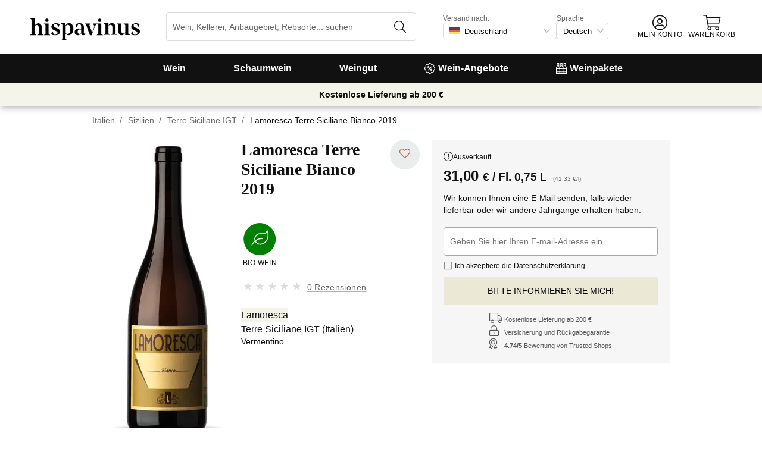

--- FILE ---
content_type: text/html; charset=utf-8
request_url: https://www.hispavinus.de/de/wein/lamoresca-bianco/
body_size: 35446
content:
<!DOCTYPE html><html lang="de"><head><meta charSet="utf-8" /><meta property="og:url" content="https://www.hispavinus.de/de/wein/lamoresca-bianco/" /><meta property="og:image" content="https://cdn.vinissimus.com/img/unsafe/pthumb/plain/local:///prfmtgrande/vi/lambi19_anv800.png" /><meta property="og:title" content="Wein von Lamoresca Terre Siciliane Bianco - Terre Siciliane IGT - online Kaufen." /><meta property="og:description" content="Lamoresca Bianco ist eine Insel Vermentino, ein Weißwein, der sich im Laufe der Jahre verbessert und Komplexität und tertiäre Aromen annimmt. Im Glas zeigt es eine schöne helle strohgelbe Farbe; In der Nase drückt es ein breites und zartes Blumenbouquet aus, das mit Noten von gelben Früchten und mineralischen Noten angereichert ist. Der Schluck zeichnet sich durch gute Säure und Struktur aus. Perfekt in Kombination mit Fischgerichten und Fisch Vorspeisen wie Carpaccio und Crudité." /><link rel="canonical" href="https://www.hispavinus.de/de/wein/lamoresca-bianco/" /><meta name="description" content="Lamoresca Bianco ist eine Insel Vermentino, ein Weißwein, der sich im Laufe der Jahre verbessert und Komplexität und tertiäre Aromen annimmt. Im Glas zeigt es eine schöne helle strohgelbe Farbe; In der Nase drückt es ein breites und zartes Blumenbouquet aus, das mit Noten von gelben Früchten und mineralischen Noten angereichert ist. Der Schluck zeichnet sich durch gute Säure und Struktur aus. Perfekt in Kombination mit Fischgerichten und Fisch Vorspeisen wie Carpaccio und Crudité." /><script type="application/ld+json">{"@context":"https://schema.org/","@type":"Product","name":"Lamoresca Terre Siciliane Bianco 2019","image":["https://cdn.vinissimus.com/img/unsafe/pthumb/plain/local:///prfmtgrande/vi/lambi19_anv800.png"],"category":"Weißwein","description":"Lamoresca Bianco ist eine Insel Vermentino, ein Weißwein, der sich im Laufe der Jahre verbessert und Komplexität und tertiäre Aromen annimmt. Im Glas zeigt es eine schöne helle strohgelbe Farbe; In der Nase drückt es ein breites und zartes Blumenbouquet aus, das mit Noten von gelben Früchten und mineralischen Noten angereichert ist. Der Schluck zeichnet sich durch gute Säure und Struktur aus. Perfekt in Kombination mit Fischgerichten und Fisch Vorspeisen wie Carpaccio und Crudité.","sku":"lambi19","gtin":null,"brand":{"@type":"Brand","name":"Lamoresca"},"offers":[{"@type":"Offer","url":"https://www.hispavinus.de/de/wein/lamoresca-bianco/","availability":"https://schema.org/InStock","eligibleRegion":"AN"},{"@type":"Offer","url":"https://www.hispavinus.de/de/wein/lamoresca-bianco/","availability":"https://schema.org/InStock","eligibleRegion":"AT"},{"@type":"Offer","url":"https://www.hispavinus.de/de/wein/lamoresca-bianco/","availability":"https://schema.org/InStock","eligibleRegion":"BE"},{"@type":"Offer","url":"https://www.hispavinus.de/de/wein/lamoresca-bianco/","availability":"https://schema.org/InStock","eligibleRegion":"CH"},{"@type":"Offer","url":"https://www.hispavinus.de/de/wein/lamoresca-bianco/","availability":"https://schema.org/InStock","eligibleRegion":"DE"},{"@type":"Offer","url":"https://www.hispavinus.de/de/wein/lamoresca-bianco/","availability":"https://schema.org/InStock","eligibleRegion":"ES"},{"@type":"Offer","url":"https://www.hispavinus.de/de/wein/lamoresca-bianco/","availability":"https://schema.org/InStock","eligibleRegion":"PO"},{"@type":"Offer","url":"https://www.hispavinus.de/de/wein/lamoresca-bianco/","availability":"https://schema.org/InStock","eligibleRegion":"FR"},{"@type":"Offer","url":"https://www.hispavinus.de/de/wein/lamoresca-bianco/","availability":"https://schema.org/InStock","eligibleRegion":"HO"},{"@type":"Offer","url":"https://www.hispavinus.de/de/wein/lamoresca-bianco/","availability":"https://schema.org/InStock","eligibleRegion":"IT"},{"@type":"Offer","url":"https://www.hispavinus.de/de/wein/lamoresca-bianco/","availability":"https://schema.org/InStock","eligibleRegion":"UK"}]}</script><title>Wein von Lamoresca Terre Siciliane Bianco - Terre Siciliane IGT - online Kaufen.</title><meta name="viewport" content="width=device-width, initial-scale=1" /><meta property="og:type" content="website" /><meta property="og:site_name" content="Vinissimus" /><link rel="canonical" href="https://www.hispavinus.de/de/wein/lamoresca-bianco/" /><script type="application/ld+json">{"@context":"https://schema.org","@type":"BreadcrumbList","itemListElement":[{"@type":"ListItem","position":1,"item":{"@id":"https://www.hispavinus.de/de/","name":"Home"}},{"@type":"ListItem","position":2,"item":{"@id":"https://www.hispavinus.de/de/region/italien","name":"Italien"}},{"@type":"ListItem","position":3,"item":{"@id":"https://www.hispavinus.de/de/region/italien/sicilia","name":"Sizilien"}},{"@type":"ListItem","position":4,"item":{"@id":"https://www.hispavinus.de/de/region/italien/sicilia/terre-siciliane","name":"Terre Siciliane IGT"}}]}</script><meta name="next-head-count" content="14" /><meta name="theme-color" content="#000000" /><meta name="author" content="Vinissimus" /><meta name="rating" content="General" /><meta name="twitter:card" content="summary" /><meta name="twitter:site" content="@vinissimus" /><script>
                function lazyImagesForBot() {
    window.addEventListener("DOMContentLoaded", function() {
        var els = document.querySelectorAll("noscript");
        for(let i = 0; i < els.length; i += 1){
            var el = els[i];
            var img = el.nextSibling || {};
            var isImg = img.nodeName === "IMG" && el.textContent.slice(0, 4) === "<img";
            if (!isImg) continue;
            var placeholder = document.createElement("div");
            placeholder.innerHTML = el.textContent;
            var noscript = placeholder.firstElementChild;
            // Remove all old attributes
            while(img.attributes.length > 0){
                img.removeAttribute(img.attributes[0].name);
            }
            // Add attributes of noscript to the img
            for(var j = 0; j < noscript.attributes.length; j += 1){
                var at = noscript.attributes[j];
                img.setAttribute(at.name, at.value);
            }
            img.setAttribute("loading", "lazy");
            placeholder.remove();
            el.remove();
        }
    });
} lazyImagesForBot();
                function displayNoAvCellarProds() {
    window.addEventListener("DOMContentLoaded", function() {
        var btn = document.querySelector(".cellar-page .catalog-button button");
        if (!btn) return;
        btn.addEventListener("click", function() {
            var main = document.querySelector("main");
            if (!main) return;
            if (main.classList.contains("hide-sold-out")) {
                main.classList.remove("hide-sold-out");
            } else {
                main.classList.add("hide-sold-out");
            }
        });
    });
} displayNoAvCellarProds();
                </script><script>
             function accordionsProductPage() {
    window.onclick = function(event) {
        var el = event.target;
        if (el && el.nodeName !== "H2") el = el.parentElement;
        if (!el || el.nodeName !== "H2" || !el.classList.contains("heading") || !el.classList.contains("accordion")) {
            return;
        }
        var d = el.closest(".description");
        if (!d) return;
        if (d.classList.contains("minimize")) {
            d.classList.remove("minimize");
        } else {
            d.classList.add("minimize");
        }
    };
} accordionsProductPage(); 
          </script><script type="application/ld+json">{"@context":"http://schema.org","@type":"Organization","name":"Vinissimus","url":"https://www.hispavinus.de","logo":"https://cdn.vinissimus.com/img/unsafe/keep/plain/local:///frontend/vinissimus-logo.svg","contactPoint":{"@type":"ContactPoint","contactType":"customer service","areaServed":"DE","availableLanguage":["German"],"telephone":"+34 934 438 076"},"sameAs":["https://www.facebook.com/vinissimus","https://www.twitter.com/vinissimus","https://es.linkedin.com/company/vinissimus"]}</script><style>@font-face{font-family:icons;src:url([data-uri]) format("woff2")}i[class*=" icon-"]:before{font-family:icons!important;font-style:normal;font-weight:normal!important;font-variant:normal;text-transform:none;line-height:1;-webkit-font-smoothing:antialiased;-moz-osx-font-smoothing:grayscale}.icon-x-logo:before{content:"\f101"}.icon-wines:before{content:"\f102"}.icon-wine:before{content:"\f103"}.icon-wine-pack:before{content:"\f104"}.icon-wine-glass:before{content:"\f105"}.icon-wine-bottle:before{content:"\f106"}.icon-wallet:before{content:"\f107"}.icon-vineyard:before{content:"\f108"}.icon-users:before{content:"\f109"}.icon-user-headset:before{content:"\f10a"}.icon-user-circle:before{content:"\f10b"}.icon-undo:before{content:"\f10c"}.icon-twitter:before{content:"\f10d"}.icon-truck:before{content:"\f10e"}.icon-trophy-alt:before{content:"\f10f"}.icon-trash-alt:before{content:"\f110"}.icon-transport-free:before{content:"\f111"}.icon-transport-discount:before{content:"\f112"}.icon-tracking:before{content:"\f113"}.icon-times:before{content:"\f114"}.icon-thumbs-up:before{content:"\f115"}.icon-thumbs-down:before{content:"\f116"}.icon-th:before{content:"\f117"}.icon-th-list:before{content:"\f118"}.icon-temperature:before{content:"\f119"}.icon-team:before{content:"\f11a"}.icon-taste:before{content:"\f11b"}.icon-stripe:before{content:"\f11c"}.icon-stripe-s:before{content:"\f11d"}.icon-sort-alt:before{content:"\f11e"}.icon-shopping-cart:before{content:"\f11f"}.icon-shipping-fast:before{content:"\f120"}.icon-service:before{content:"\f121"}.icon-search:before{content:"\f122"}.icon-score:before{content:"\f123"}.icon-region:before{content:"\f124"}.icon-redo:before{content:"\f125"}.icon-phone:before{content:"\f126"}.icon-pen:before{content:"\f127"}.icon-paypal:before{content:"\f128"}.icon-order-tracking:before{content:"\f129"}.icon-opinions:before{content:"\f12a"}.icon-nose:before{content:"\f12b"}.icon-mouth:before{content:"\f12c"}.icon-medicine:before{content:"\f12d"}.icon-marriage:before{content:"\f12e"}.icon-marker:before{content:"\f12f"}.icon-map-marker-alt:before{content:"\f130"}.icon-mailbox:before{content:"\f131"}.icon-lock-alt:before{content:"\f132"}.icon-link:before{content:"\f133"}.icon-instagram:before{content:"\f134"}.icon-icon-tracker:before{content:"\f135"}.icon-heart-fill:before{content:"\f136"}.icon-heart-empty:before{content:"\f137"}.icon-hand-holding-usd:before{content:"\f138"}.icon-hand-holding-heart:before{content:"\f139"}.icon-grape:before{content:"\f13a"}.icon-globe-europe:before{content:"\f13b"}.icon-gift:before{content:"\f13c"}.icon-filter:before{content:"\f13d"}.icon-file-invoice-dollar:before{content:"\f13e"}.icon-facebook:before{content:"\f13f"}.icon-eye:before{content:"\f140"}.icon-exclamation-circle:before{content:"\f141"}.icon-exchange-alt:before{content:"\f142"}.icon-envelope:before{content:"\f143"}.icon-envelope-open-dollar:before{content:"\f144"}.icon-elaboration:before{content:"\f145"}.icon-ecological:before{content:"\f146"}.icon-company:before{content:"\f147"}.icon-clock:before{content:"\f148"}.icon-clipboard:before{content:"\f149"}.icon-check-circle:before{content:"\f14a"}.icon-cellar:before{content:"\f14b"}.icon-cc-visa:before{content:"\f14c"}.icon-cc-mastercard:before{content:"\f14d"}.icon-cc-discover:before{content:"\f14e"}.icon-cc-amex:before{content:"\f14f"}.icon-caret-down:before{content:"\f150"}.icon-box-alt:before{content:"\f151"}.icon-bottle:before{content:"\f152"}.icon-bodega:before{content:"\f153"}.icon-biodynamic:before{content:"\f154"}.icon-bars:before{content:"\f155"}.icon-badge-percent:before{content:"\f156"}.icon-award:before{content:"\f157"}.icon-archive:before{content:"\f158"}</style><link rel="icon" href="/favicon.ico?v2" /><link rel="apple-touch-icon" sizes="180x180" href="/apple-touch-icon.png" /><link rel="manifest" href="/manifest.json" /><link href="https://cdn.vinissimus.com" rel="preconnect dns-prefetch" crossOrigin="anonymous" /><script>dangerouslySetInnerHTML=<undefined></undefined></script><script defer>
          window.gtagID = 'G-CVNKZ8XBLJ';
          window.gtagIDuk = 'G-DVDHREHWTM';
          window.dataLayer = window.dataLayer || []
          function gtag(){
            dataLayer.push(arguments);
          }

          gtag('consent', 'default', {
            'ad_storage': consent,
            'analytics_storage': consent
          })

          gtag('js', new Date());

          gtag('config', window.gtagID)          
          $gtag('config', 'UA-315720-1')
          
    gtag('set', {
      page_title: document.title,
      page_location: document.URL,
    })
    
      gtag('event', 'page_view', {
        ecomm_pagetype: 'product',
        send_to: 'AW-1067496034',
        ecomm_prodid: 'lambi19',
      })
    
  
          </script><script defer>         

          gtag('config', 'AW-1067496034', {'allow_enhanced_conversions':true});
          
    gtag('set', {
      page_title: document.title,
      page_location: document.URL,
    })
    
      gtag('event', 'page_view', {
        ecomm_pagetype: 'product',
        send_to: 'AW-1067496034',
        ecomm_prodid: 'lambi19',
      })
    
  
          </script><meta name="next-font-preconnect" /><link rel="stylesheet" href="https://cdn.vinissimus.com/front/_next/static/css/26a5766b1f9698e2.css" data-n-g /><link rel="stylesheet" href="https://cdn.vinissimus.com/front/_next/static/css/0376a8540061949d.css" data-n-p /><noscript data-n-css></noscript><script defer noModule src="https://cdn.vinissimus.com/front/_next/static/chunks/polyfills-5cd94c89d3acac5f.js"></script><script src="https://cdn.vinissimus.com/front/_next/static/chunks/webpack-7192eeec53f45f9f.js" defer></script><script src="https://cdn.vinissimus.com/front/_next/static/chunks/framework-3fe87f3006b745f7.js" defer></script><script src="https://cdn.vinissimus.com/front/_next/static/chunks/main-e4a4924505839c2e.js" defer></script><script src="https://cdn.vinissimus.com/front/_next/static/chunks/pages/_app-b787e524f8dae627.js" defer></script><script src="https://cdn.vinissimus.com/front/_next/static/chunks/7012-70eeb0b8558ea1ea.js" defer></script><script src="https://cdn.vinissimus.com/front/_next/static/chunks/4748-7d9db617e1b67cb2.js" defer></script><script src="https://cdn.vinissimus.com/front/_next/static/chunks/3958-c4c71daa18106e35.js" defer></script><script src="https://cdn.vinissimus.com/front/_next/static/chunks/3135-b3bc559e99797e8d.js" defer></script><script src="https://cdn.vinissimus.com/front/_next/static/chunks/1844-4a2a9d68e7dd2920.js" defer></script><script src="https://cdn.vinissimus.com/front/_next/static/chunks/9154-de796ef5ff41024e.js" defer></script><script src="https://cdn.vinissimus.com/front/_next/static/chunks/2600-78b653fed6be889b.js" defer></script><script src="https://cdn.vinissimus.com/front/_next/static/chunks/6860-cf8d11c2dd11176d.js" defer></script><script src="https://cdn.vinissimus.com/front/_next/static/chunks/8614-57fc6f38f85612cb.js" defer></script><script src="https://cdn.vinissimus.com/front/_next/static/chunks/872-d87e1d281b6fbb1b.js" defer></script><script src="https://cdn.vinissimus.com/front/_next/static/chunks/8053-0d096a5699e276b4.js" defer></script><script src="https://cdn.vinissimus.com/front/_next/static/chunks/8551-edf3a939ee2bef7b.js" defer></script><script src="https://cdn.vinissimus.com/front/_next/static/chunks/438-3aa96688794e2957.js" defer></script><script src="https://cdn.vinissimus.com/front/_next/static/chunks/4666-6640b4099c8cc1fd.js" defer></script><script src="https://cdn.vinissimus.com/front/_next/static/chunks/2176-95bf78eb5a470c54.js" defer></script><script src="https://cdn.vinissimus.com/front/_next/static/chunks/4642-47ea1c69711d20b4.js" defer></script><script src="https://cdn.vinissimus.com/front/_next/static/chunks/2241-000025fb50e2ec60.js" defer></script><script src="https://cdn.vinissimus.com/front/_next/static/chunks/34-501bff2cde99f47e.js" defer></script><script src="https://cdn.vinissimus.com/front/_next/static/chunks/7465-6cb407b560c04298.js" defer></script><script src="https://cdn.vinissimus.com/front/_next/static/chunks/9173-c91c972667ee9745.js" defer></script><script src="https://cdn.vinissimus.com/front/_next/static/chunks/pages/product-page-ca9c348e8680c2c2.js" defer></script><script src="https://cdn.vinissimus.com/front/_next/static/P95o6-NaHGDPENB0AvuV-/_buildManifest.js" defer></script><script src="https://cdn.vinissimus.com/front/_next/static/P95o6-NaHGDPENB0AvuV-/_ssgManifest.js" defer></script><script src="https://cdn.vinissimus.com/front/_next/static/P95o6-NaHGDPENB0AvuV-/_middlewareManifest.js" defer></script></head><body class="country-de"><noscript><iframe src="https://www.googletagmanager.com/ns.html?id=GTM-KH4F36S"
              height="0" width="0" style="display:none;visibility:hidden"></iframe></noscript><script>
            function init(lang) {
    window.addEventListener("DOMContentLoaded", function() {
        // Hide menu for pages like checkout
        var menu = document.querySelector(".menu-nav");
        var el1 = document.querySelector("#header-with-menu");
        if (!el1) menu.style.display = "none";
        // Navigate to menu links via pushState
        var links = document.querySelectorAll(".mmenu a");
        for(var i = 0; i < links.length; i++){
            links[i].addEventListener("click", function(e) {
                if (window.nextLink) {
                    // Avoid collisions with product pages
                    if (e.currentTarget.href.includes("/en/wine/")) return;
                    e.preventDefault();
                    window.nextLink(e.currentTarget.href.replace(location.origin + "/" + lang + "/", "/").replace(location.origin, ""));
                }
            }, false);
        }
        // Open & Close menu (desktop + mobile)
        var menu = document.querySelector(".menu-nav");
        var menuSections = document.querySelectorAll(".menu-nav ul > li > a");
        for(var i = 0; i < menuSections.length; i++){
            menuSections[i].addEventListener("mouseover", function(e) {
                var id = e.currentTarget.dataset.menuId;
                if (window.menuMobileOpen || !id) return;
                e.preventDefault();
                var curr = document.querySelector("li a.current");
                if (curr) curr.classList.remove("current");
                e.currentTarget.classList.add("current");
                var a = document.querySelector(".mmenu.active");
                var el = document.querySelector(".mmenu.mmenu__" + id);
                if (a) a.classList.remove("active");
                if (el) el.classList.add("active");
            }, false);
        }
        function closeDesktop() {
            var curr = document.querySelector("li a.current");
            if (curr) curr.classList.remove("current");
            var a = document.querySelector(".mmenu.active");
            if (a) a.classList.remove("active");
        }
        menu.addEventListener("mouseleave", closeDesktop, false);
        function openMobile() {
            document.querySelector("ul.nav").classList.add("show");
            window.menuMobileOpen = true;
            document.body.classList.add("modal-open");
            menu.classList.add("backdrop");
        }
        function closeMobile(nav) {
            var el = nav || document.querySelector("ul.nav");
            el.classList.remove("show");
            if (el.classList.contains("nav")) {
                window.menuMobileOpen = false;
                document.body.classList.remove("modal-open");
                menu.classList.remove("backdrop");
            }
        }
        function submenu(e, el) {
            if (!el) return closeMobile();
            e.preventDefault();
            el.classList.add("show");
        }
        // window.addEventListener('click') doesn't seem to work on iOS Safari.
        // According to SO it seems it should be:
        //   a) window.addEventListener('touchstart'): https://stackoverflow.com/a/63081822
        //   b) bind the event listener to the body: https://stackoverflow.com/a/56762717
        // I implemented option (b) for simplicity
        document.querySelector("body").addEventListener("click", function(e) {
            var t = e.target;
            var c = t.classList;
            var id = t.dataset.menuId;
            var p = t.parentElement;
            if (c.contains("menu-icon") || p && p.classList.contains("menu-icon")) {
                return openMobile();
            }
            var clickA = (t.tagName === "A" || p && p.tagName === "A") && menu.contains(t);
            if (!window.menuMobileOpen && clickA) return closeDesktop();
            if (!window.menuMobileOpen) return;
            if (c.contains("back")) return closeMobile(p);
            if (c.contains("close-icon")) return closeMobile();
            if (c.contains("backdrop")) {
                return closeMobile(document.querySelector("ul.nav"));
            }
            if (id) {
                return submenu(e, document.querySelector(".mmenu.mmenu__" + id));
            }
            if (clickA) return closeMobile();
        }, false);
    });
}
            init('de');
          </script><nav type="toolbar" class="menu-nav"><ul class="nav">
    <img src="https://cdn.vinissimus.com/img/unsafe/keep/plain/local:///frontend/hispavinus-logo.svg"
        class="logo_mobile" alt="Hispavinus Logo" />
    <span class="unicode-font close-icon">x</span>
    <li class="has-submenu"><a data-menu-id="vino" href="/de/search-result/?type=%2Fvi&menu=all-wines">Wein</a></li>
    <li class="has-submenu"><a data-menu-id="espumoso" href="/de/weine/schaumwein/">Schaumwein</a></li>
    <li class="has-submenu"><a data-menu-id="bodegas" href="/de/weingut/">Weingut</a></li>
    <!-- <li class="has-submenu"><a data-menu-id="destilados" href="/es/destilados/">Destilados</a></li> -->
    <li><a data-menu-id="ofertas" href="/de/wein-angebote/">
            <svg xmlns="http://www.w3.org/2000/svg" width="18" height="18" viewBox="0 0 512 512"
                style="margin-right: 5px;">
                <path
                    d="M349.66 173.65l-11.31-11.31c-3.12-3.12-8.19-3.12-11.31 0l-164.7 164.69c-3.12 3.12-3.12 8.19 0 11.31l11.31 11.31c3.12 3.12 8.19 3.12 11.31 0l164.69-164.69c3.13-3.12 3.13-8.18.01-11.31zM240 192c0-26.47-21.53-48-48-48s-48 21.53-48 48 21.53 48 48 48 48-21.53 48-48zm-64 0c0-8.83 7.19-16 16-16s16 7.17 16 16-7.19 16-16 16-16-7.17-16-16zm144 80c-26.47 0-48 21.53-48 48s21.53 48 48 48 48-21.53 48-48-21.53-48-48-48zm0 64c-8.81 0-16-7.17-16-16s7.19-16 16-16 16 7.17 16 16-7.19 16-16 16zm192-80c0-35.5-19.4-68.2-49.6-85.5 9.1-33.6-.3-70.4-25.4-95.5s-61.9-34.5-95.5-25.4C324.2 19.4 291.5 0 256 0s-68.2 19.4-85.5 49.6c-33.6-9.1-70.4.3-95.5 25.4s-34.5 61.9-25.4 95.5C19.4 187.8 0 220.5 0 256s19.4 68.2 49.6 85.5c-9.1 33.6.3 70.4 25.4 95.5 26.5 26.5 63.4 34.1 95.5 25.4 17.4 30.2 50 49.6 85.5 49.6s68.1-19.4 85.5-49.6c32.7 8.9 69.4.7 95.5-25.4 25.1-25.1 34.5-61.9 25.4-95.5 30.2-17.3 49.6-50 49.6-85.5zm-91.1 68.3c5.3 11.8 29.5 54.1-6.5 90.1-28.9 28.9-57.5 21.3-90.1 6.5C319.7 433 307 480 256 480c-52.1 0-64.7-49.5-68.3-59.1-32.6 14.8-61.3 22.2-90.1-6.5-36.8-36.7-10.9-80.5-6.5-90.1C79 319.7 32 307 32 256c0-52.1 49.5-64.7 59.1-68.3-5.3-11.8-29.5-54.1 6.5-90.1 36.8-36.9 80.8-10.7 90.1-6.5C192.3 79 205 32 256 32c52.1 0 64.7 49.5 68.3 59.1 11.8-5.3 54.1-29.5 90.1 6.5 36.8 36.7 10.9 80.5 6.5 90.1C433 192.3 480 205 480 256c0 52.1-49.5 64.7-59.1 68.3z"
                    fill="currentColor" fill-rule="nonzero">
                </path>
            </svg>
            Wein-Angebote</a></li>
    <li><a data-menu-id="packs" class="packs  " href="/de/weinpakete/">
            <svg xmlns="http://www.w3.org/2000/svg" width="18" height="18" viewBox="0 0 512 512"
                style="margin-right: 5px;">
                <path
                    d="M469.168 156.488V0h-105v156.488a95.77 95.77 0 0 0-27.836 28.242c-7.105-11.098-16.523-20.762-27.832-28.242V0h-105v156.488c-11.309 7.48-20.727 17.145-27.832 28.242a95.77 95.77 0 0 0-27.836-28.242V0h-105v156.488C16.199 174.105 0 203.785 0 235.965V512h512V235.965c0-32.18-16.199-61.859-42.832-79.477zM439.168 30v75h-45V30zm-52.953 148.242l7.953-4.234V135h45v39.008l7.953 4.234C468.637 189.691 482 211.809 482 235.965v15H351.332v-15c0-24.152 13.367-46.273 34.883-57.723zM190.668 280.965h130.664V407H190.668zm-30 126.035H30V280.965h130.668zm190.664-126.035H482V407H351.332zM278.5 30v75h-45V30zm-52.953 148.242l7.953-4.234V135h45v39.008l7.953 4.234c21.516 11.449 34.879 33.566 34.879 57.723v15H190.668v-15c0-24.152 13.363-46.273 34.879-57.723zM117.832 30v75h-45V30zM64.879 178.242l7.953-4.234V135h45v39.008l7.953 4.234c21.516 11.449 34.883 33.566 34.883 57.723v15H30v-15c0-24.152 13.363-46.273 34.879-57.723zM30 482v-45h130.668v45zm160.668-45h130.664v45H190.668zm160.664 45v-45H482v45zm0 0"
                    fill="currentColor" fill-rule="nonzero">
                </path>
            </svg>
            Weinpakete</a></li>
</ul>

<div class="mmenu mmenu__vino">
    <h3 class="back">Wein</h3>
    <div class="mmenu__column">
        <h4>Weinart</h4>
        <ul>
            <li class="prio"><a href="/de/weine/rotwein/" title="Rotwein">Rotwein</a></li>
            <li class="prio"><a href="/de/weine/weisswein/" title="Weißwein">Weißwein</a></li>
            <li class="prio"><a href="/de/weine/rosewein/" title="Rosé Wein">Rosé Wein</a></li>
            <li class="prio"><a href="/de/weine/verstaerkter/" title="Likörwein">Likörwein</a></li>
            <li class="prio"><a href="/de/weine/suess/" title="Vino Dulce">Süßwein</a></li>
            <li><a href="/de/content/okologische-weine/" title="Biowein">Biowein</a></li>
            <li><a href="/de/weine/orange-weine/">Orange-Wein</a></li>
            <li><a href="/de/content/wein-ohne-sulfite/">Wein ohne Sulfite</a></li>
            <li><a href="/de/content/vegane-weine/">Veganer Wein</a></li>
            <li><a href="/de/weine/alkoholfreier-wein/">Alkoholfreier Wein</a></li>
            <li><a href="/de/weine/koscherer-wein/">Koscherer Wein</a></li>
            <li class="prio"><a href="/de/weine/sangria/">Sangria</a></li>
            <li class="prio"><a href="/de/vermouths.html">Wermut</a></li>
            <li class="prio"><a href="/de/weine/lambrusco/">Lambrusco</a></li>

        </ul>
    </div>
    <div class="mmenu__column">
        <h4>Spanischer Wein</h4>
        <ul>
            <li><a href="/de/region/spanien/bierzo/" title="Wein Bierzo">Bierzo</a></li>
            <li><a href="/de/region/spanien/jumilla/" title="Wein Jumilla">Jumilla</a></li>
            <li><a href="/de/region/spanien/mallorca/" title="Wein Mallorca">Mallorca</a></li>
            <li><a href="/de/region/spanien/montsant/" title="Wein Montsant">Montsant</a></li>
            <li><a href="/de/region/spanien/priorat/" title="Wein Priorat">Priorat</a></li>
            <li><a href="/de/region/spanien/ribera-del-duero/" title="Wein Ribera Duero">Ribera del Duero</a></li>
            <li><a href="/de/region/spanien/ribeira-sacra/" title="Wein Ribeira Sacra">Ribeira Sacra</a></li>
            <li><a href="/de/region/spanien/rioja/" title="Wein Rioja">Rioja</a></li>
            <li><a href="/de/region/spanien/rueda/" title="Wein Rueda">Rueda</a></li>
            <li><a href="/de/region/spanien/jerez-manzanilla/" title="Wein Sherry">Sherry</a></li>
            <li><a href="/de/region/spanien/somontano/" title="Wein Somontano">Somontano</a></li>
            <li><a href="/de/region/spanien/tenerife/" title="Wein Tenerife">Tenerife</a></li>
            <li><a href="/de/region/spanien/toro/" title="Wein Toro">Toro</a></li>
            
        </ul>
    </div>
    <div class="mmenu__column">
        <h4>Französicher Wein</h4>
        <ul>
            <li><a href="/de/region/frankreich/beaujolais/" title="Wein beaujolais">Beaujolais</a></li>
            <li><a href="/de/region/frankreich/bordeaux/" title="Wein Bordeaux">Bordeaux</a></li>
            <li><a href="/de/region/frankreich/burgund/" title="Wein Burgund">Burgund</a></li>
            <li><a href="/de/region/frankreich/sud-ouest/moyenne-garonne/buzet/" title="Wein Buzet">Buzet</a></li>
            <li><a href="/de/region/frankreich/burgund/chablis/" title="Wein Chablis">Chablis</a></li>
            <li><a href="/de/region/frankreich/elsass/" title="Wein Elasass">Elsass</a></li>
            <li><a href="/de/region/frankreich/loire/" title="Wein Loire">Loire</a></li>
            <li><a href="/de/region/frankreich/burgund/cote-de-beaune/meursault/" title="Wein Meursault">Meursault</a>
            </li>
            <li><a href="/de/region/frankreich/beaujolais/morgon/" title="Wein Morgon">Morgon</a></li>
            <li><a href="/de/region/frankreich/bordeaux/rive-droite/pomerol/" title="Wein Pomerol">Pomerol</a></li>
            <li><a href="/de/region/frankreich/burgund/cote-de-beaune/pommard/" title="Wein Pommard">Pommard</a></li>
            <li><a href="/de/region/frankreich/loire/centre/sancerre/" title="Wein Sancerre">Sancerre</a></li>
            <li><a href="/de/region/frankreich/bordeaux/rive-droite/saint-emilion/"
                    title="Wein saint emilion">Saint-Émilion</a></li>

            
        </ul>
    </div>
    <div class="mmenu__column">
        <h4>Italienischer Wein</h4>
        <ul>
            <li><a href="/de/region/italien/veneto/amarone-della-valpolicella/"
                    title="Wein Amarone Valpolicella">Amarone</a></li>
            <li><a href="/de/region/italien/piemonte/barbaresco/" title="Wein Barbaresco">Barbaresco</a></li>
            <li><a href="/de/region/italien/veneto/bardolino/" title="Wein Bardolino">Bardolino</a></li>
            <li><a href="/de/region/italien/piemonte/barolo/" title="Wein Barolo">Barolo</a></li>
            <li><a href="/de/region/italien/toscana/bolgheri/" title="Wein Bolgheri">Bolgheri</a></li>
            <li><a href="/de/region/italien/toscana/chianti/" title="Wein Chianti">Chianti</a></li>
            <li><a href="/de/region/italien/sicilia/marsala/" title="Wein Marsala">Marsala</a></li>
            <li><a href="/de/region/italien/piemonte/" title="Wein Piemont">Piemont</a></li>
            <li><a href="/de/region/italien/sardegna/" title="Wein Sardinien">Sardinien</a></li>
            <li><a href="/de/region/italien/toscana/" title="Wein Toskana">Toskana</a></li>
            <li><a href="/de/region/italien/veneto/valpolicella/" title="Wein Valpolicella">Valpolicella</a></li>
            <li><a href="/de/region/italien/veneto/" title="Wein Veneto">Veneto</a></li>
            <a href="/de/region/" title="Alle Länder" class="mmenu__all">Alle Länder ></a>
            
        </ul>
    </div>

    <div class="mmenu__column">
        <h4>Rebsorten</h4>
        <ul>
            <li><a href="/de/traube/cabernet-sauvignon/" title="Wein Cabernet Sauvignon">Cabernet Sauvignon</a></li>
            <li><a href="/de/traube/chardonnay/" title="Wein Chardonnay">Chardonnay</a></li>
            <li><a href="/de/traube/gewurztraminer/" title="Wein Gewürztraminer">Gewürztraminer</a></li>
            <li><a href="/de/traube/primitivo/" title="Wein Primitivo">Primitivo</a></li>
            <li><a href="/de/traube/malbec/" title="Wein Malbec">Malbec</a></li>
            <li><a href="/de/traube/merlot/" title="Wein Merlot">Merlot</a></li>
            <li><a href="/de/traube/riesling/" title="Wein Riesling">Riesling</a></li>
            
            <li><a href="/de/traube/sangiovese/" title="Wein Sangiovese">Sangiovese</a></li>
            <li><a href="/de/traube/syrah/" title="Wein Shiraz">Shiraz</a></li>
            
            <li><a href="/de/traube/tempranillo/" title="Wein Tempranillo">Tempranillo</a></li>
            <li><a href="/de/traube/verdejo/" title="Wein Verdejo">Verdejo</a></li>
            <li><a href="/de/traube/vermentino/" title="Wein Vermentino">Vermentino</a></li>
            <a href="/de/traube/" title="Alle Trauben" class="mmenu__all">Alle Trauben ></a>
        </ul>
    </div>
    <div class="mmenu__column">
        <h4>Besonderheiten</h4>
        <ul>
            <li><a href="/de/weine/kostenloser-versand-weine-nach-deutschland/">Weine mit kostenlosem Versand</a></li>
            <li><a href="/de/content/weine-zum-verschenken/">Weine zum Verschenken</a></li>
            <li><a href="/de/content/la-botella-de-vino-magnum-y-los-grandes-formatos/">Magnum</a></li>
            <li><a href="/de/content/weine-mit-hohen-parker-bewertungen/">Robert Parker</a></li>
            <li><a href="/de/content/penin-fuhrer-2021-die-besten-weine-spaniens/">Guía Peñín</a></li>
            <li><a href="/de/content/gambero-rosso-die-renommierten-tre-bicchieri-2021/">Gambero Rosso</a></li>
            <li><a href="/de/content/pizza/">Pizza und Wein</a></li>
            <li><a href="/de/wein/chandon-garden-spritz/">Chandon Garden Spritz</a></li>
        </ul>
    </div>
</div>


<div class="mmenu mmenu__espumoso">
    <h3 class="back">Schaumwein</h3>
    <div class="mmenu__column">
        <h4>Weinart</h4>
        <ul>
            <li><a href='/de/region/frankreich/champagne/?attributes=%7B"vinificcion"%3A"ros"%7D'>Rosé Champagner</a>
            </li>
            <li><a href='/de/weine/cava/'>Cava</a></li>
            <li><a href='/de/weine/cava-brut/'>Cava Brut</a></li>
            <li><a href='/de/weine/cava-brut-nature/'>Cava Brut Nature</a></li>
            <li><a href='/de/weine/cava-rose/'>Cava Rosé</a></li>
            <li><a href='/de/weine/cremant/'>Crémant</a></li>
            <li><a href='/de/region/frankreich/cremant-de-bourgogne/'>Crémant Sekt</a></li>
            <li><a href='/de/weine/prosecco/'>Prosecco</a></li>
            
        </ul>
    </div>
    <div class="mmenu__column">
        <h4>Schaumwein Anbaugebiete</h4>
        <ul>

            <li><a href="/de/region/frankreich/champagne/">Champagne</a></li>
            <li><a href="/de/region/spanien/do-cava/">DO Cava</a></li>
            <li><a href="/de/region/italien/veneto/prosecco/">Prosecco aus Veneto</a></li>
            <li><a href="/de/region/italien/lombardia/franciacorta/">Franciacorta</a></li>
            <li><a href="/de/region/frankreich/cremant-de-bourgogne/">Crémant de Bourgogne</a></li>
            
        </ul>
    </div>

    <div class="mmenu__column">
        <h4>Schaumwein Weingüter</h4>
        <ul>
            <li><a href="/de/weingut/adami/" title="Prosecco Adami">Adami</a></li>
            <li><a href="/de/weingut/andreola/" title="Andreola Vini">Andreola</a></li>
            <li><a href="/de/weingut/astoria/" title="Astoria Vino">Astoria</a></li>
            <li><a href="/de/wein/bellavista-franciacorta-alma-gran-cuvee-brut/" title="Bellavista">Bellavista</a></li>
            <li><a href="/de/weingut/champagne-perrier-jouet/" title="Champagne Belle Époque">Belle Époque</a></li>
            <li><a href="/de/weingut/guido-berlucchi/" title="Berlucchi">Berlucchi</a></li>
            <li><a href="/de/weingut/champagne-bollinger/" title="Champagne Bollinger">Bollinger</a></li>
            <li><a href="/de/weingut/bortolomiol/" title="Prosecco Bortolomiol">Bortolomiol</a></li>
            <li><a href="/de/weingut/ca-de-pazzi/" title="Cà de Pazzi">Cà de Pazzi</a></li>
            <li><a href="/de/weingut/ca-del-bosco/" title="Ca' del Bosco">Ca' del Bosco</a></li>
        </ul>
    </div>
    <div class="mmenu__column">
        <ul class="mtop">
            <li><a href="/de/weingut/col-vetoraz/" title="Col Vetoraz">Col Vetoraz</a></li>
            <li><a href="/de/weingut/contadi-castaldi/" title="Contadi Castaldi Brut">Contadi Castaldi</a></li>
            <li><a href="/de/champagner/louis-roederer-brut-cristal/" title="Champagne Cristal">Cristal</a></li>
            <li><a href="/de/champagner/dom-perignon/" title="Champagne Dom Pérignon">Dom Pérignon</a></li>
            <li><a href="/de/weingut/ferrari/" title="Ferrari Brut">Ferrari</a></li>
            <li><a href="/de/weingut/freixenet/" title="Cava Freixenet">Freixenet</a></li>
            <li><a href="/de/champagner/g-h-mumm-cordon-rouge/" title="Champagne G.H. Mumm">G.H. Mumm</a></li>
            <li><a href="/de/weingut/gramona/" title="Cava Gramona">Gramona</a></li>
            <li><a href="/de/weingut/juve-y-camps/" title="Cava Juvé & Camps">Juvé & Camps</a></li>
            <li><a href="/de/champagner/krug-grande-cuvee/" title="Champagne Krug">Krug</a></li>
        </ul>
    </div>
    <div class="mmenu__column">
        <ul class="mtop">
            <li><a href="/de/weingut/louis-roederer-champagne/" title="Champagne Louis Roederer">Louis Roederer</a></li>
            <li><a href="/de/weingut/champagne-moet-chandon/" title="Champagne  Moët & Chandon">Moët & Chandon</a></li>
            <li><a href="/de/weingut/champagne-pannier/" title="Champagne  Pannier">Pannier</a></li>
            <li><a href="/de/weingut/champagne-pol-roger/" title="Champagne Pol Roger">Pol Roger</a></li>
            <li><a href="/de/weingut/champagne-pommery/" title="Champagne Pommery">Pommery</a></li>
            <li><a href="/de/weingut/cava-recaredo/" title="Cava Recaredo">Recaredo</a></li>
            <li><a href="/de/weingut/champagne-ruinart/" title="Champagne Ruinart">Ruinart</a></li>
            <li><a href="/de/weingut/santorsola/" title="Sant'Orsola Proseccco">Sant'Orsola</a></li>
            <li><a href="/de/weingut/champagne-taittinger/" title="Champagne Taittinger">Taittinger</a></li>
            <li><a href="/de/weingut/veuve-clicquot-ponsardin/" title="Champagne Veuve Clicquot">Veuve Clicquot</a></li>
        </ul>
    </div>
</div>

<div class="mmenu mmenu__bodegas">
    <h3 class="back">Weingut</h3>
    <div class="mmenu__column">
        <h4>Spanische Weingüter</h4>
        <ul>
            <li><a href="/de/weingut/aalto/" title="Aalto Weine">Aalto</a></li>
            <li><a href="/de/weingut/abadia-retuerta/" title="Abadía Retuerta Weine">Abadía Retuerta</a></li>
            <li><a href="/de/weingut/alvaro-palacios/" title="Álvaro Palacios Weine">Álvaro Palacios</a></li>
            <li><a href="/de/weingut/compania-vinicola-del-norte-de-espana-cvne/" title="Cune Weine">Cune</a></li>
            <li><a href="/de/weingut/bodegas-emilio-moro/" title="Emilio Moro Weine">Emilio Moro</a></li>
            <li><a href="/de/weingut/enate/" title="Enate Weine">Enate</a></li>
            <li><a href="/de/weingut/bodegas-faustino/" title="Faustino Weine">Faustino</a></li>
            <li><a href="/de/weingut/bodegas-jose-pariente/" title="José Pariente Weine">José Pariente</a></li>
            <li><a href="/de/weingut/bodegas-juan-gil/" title="Juan Gil Weine">Juan Gil</a></li>
            <li><a href="/de/weingut/hacienda-lopez-de-haro/" title="López de Haro Weine">López de Haro</a></li>
            <li><a href="/de/weingut/marques-de-murrieta/" title="Marqués de Murrieta Weine">Marqués de Murrieta</a>
            </li>
            <li><a href="/de/weingut/herederos-del-marques-de-riscal/" title="Marqués de Riscal Weine">Marqués de
                    Riscal</a></li>
            <li><a href="/de/weingut/bodegas-martin-codax/" title="Martín Códax Weine">Martín Códax</a></li>

        </ul>
    </div>
    <div class="mmenu__column">
        <ul class="mtop">
            <li><a href="/de/weingut/matarromera/" title="Matarromera Weine">Matarromera</a></li>
            <li><a href="/de/weingut/bodegas-muga/" title="Muga Weine">Muga</a></li>
            <li><a href="/de/weingut/pago-de-carraovejas/" title="Pago de Carraovejas Weine">Pago de Carraovejas</a>
            </li>
            <li><a href="/de/weingut/pago-de-los-capellanes/" title="Pago de los Capellanes Weine">Pago de los
                    Capellanes</a></li>
            <li><a href="/de/weingut/tinto-pesquera/" title="Pesquera Weine">Pesquera</a></li>
            <li><a href="/de/weingut/dominio-de-pingus/" title="Pingus Weine">Pingus</a></li>
            <li><a href="/de/weingut/bodegas-protos/" title="Protos Weine">Protos</a></li>
            <li><a href="/de/weingut/finca-villacreces/" title="Pruno Weine">Pruno</a></li>
            <li><a href="/de/weingut/bodegas-ramon-bilbao/" title="Ramón Bilbao Weine">Ramón Bilbao</a></li>
            <li><a href="/de/weingut/propiedad-bodegas-torres/" title="Torres Weine">Torres</a></li>
            <li><a href="/de/weingut/bodegas-vega-sicilia/" title="Vega Sicilia Weine">Vega Sicilia</a></li>
            <li><a href="/de/weingut/bodegas-r-lopez-de-heredia-vina-tondonia/" title="Viña Tondonia Weine">Viña
                    Tondonia</a></li>
        </ul>
    </div>
    <div class="mmenu__column">
        <h4>Italienische Weingüter</h4>
        <ul>
            <li><a href="/de/weingut/marchesi-antinori/" title="Antinori Weine">Antinori</a></li>
            <li><a href="/de/weingut/banfi/" title="Banfi Weine">Banfi</a></li>
            <li><a href="/de/weingut/ca-del-baio/" title="Ca' del Baio Weine">Ca' del Baio</a></li>
            <li><a href="/de/weingut/canevel/" title="Canevel Weine">Canevel</a></li>
            <li><a href="/de/weingut/cantine-del-notaio/" title="Cantina del Notaio Weine">Cantina del Notaio</a></li>
            <li><a href="/de/weingut/castello-di-ama/" title="Castello di Ama Weine">Castello di Ama</a></li>
            <li><a href="/de/weingut/castello-di-bolgheri/" title="Castello di Bolgheri Weine">Castello di Bolgheri</a>
            </li>
            <li><a href="/de/weingut/donnafugata/" title="Donnafugata Weine">Donnafugata</a></li>
            <li><a href="/de/weingut/fattoria-dei-barbi/" title="Fattoria dei Barbi Weine">Fattoria dei Barbi</a></li>
            <li><a href="/de/weingut/felsina/" title="Fèlsina Weine">Fèlsina</a></li>
            <li><a href="/de/weingut/feudo-montoni/" title="Feudo Montoni Weine">Feudo Montoni</a></li>
            <li><a href="/de/weingut/g-d-vajra/" title="G. D. Vajra Weine">G. D. Vajra</a></li>
            <li><a href="/de/weingut/angelo-gaja/" title="Gaja Weine">Gaja</a></li>

        </ul>
    </div>
    <div class="mmenu__column">
        <ul class="mtop">
            <li><a href="/de/vino/tenuta-guado-al-tasso-il-bruciato/" title="Il Bruciato Weine">Il Bruciato</a></li>
            <li><a href="/de/weingut/tenuta-il-poggione/" title="Il Poggione Weine">Il Poggione</a></li>
            <li><a href="/de/weingut/marramiero/" title="Marramiero Weine">Marramiero</a></li>
            <li><a href="/de/weingut/pescaja/" title="Pescaja Weine">Pescaja</a></li>
            <li><a href="/de/weingut/planeta/" title="Planeta Weine">Planeta</a></li>
            <li><a href="/de/vino/tenuta-san-guido-bolgheri-sassicaia/" title="Sassicaia Weine">Sassicaia</a></li>
            <li><a href="/de/weingut/terre-del-barolo/" title="Terre del Barolo Weine">Terre del Barolo</a></li>
            <li><a href="/de/wein/marchesi-antinori-tignanello/" title="Tignanello Weine">Tignanello</a></li>
            <li><a href="/de/weingut/zaccagnini/" title="Zaccagnini Weine">Zaccagnini</a></li>
            <li><a href="/de/weingut/zenato/" title="Zenato Weine">Zenato</a></li>
        </ul>
    </div>
    <div class="mmenu__column">
        <h4>Französiche Weingüter</h4>
        <ul>
            <li><a href="/de/weingut/chateau-du-chatelard/" title="Château du Chatelard Weine">Château du Chatelard</a>
            </li>
            <li><a href="/de/weingut/chateau-la-bonnelle/" title="Château La Bonnelle Weine">Château La Bonnelle</a>
            </li>
            
            <li><a href="/de/weingut/chateau-martet/" title="Château Martet Weine">Château Martet</a></li>
            <li><a href="/de/weingut/domaine-dubreuil-fontaine/" title="Dubreuil-Fontaine Weine">Dubreuil-Fontaine</a>
            </li>
            <li><a href="/de/weingut/joseph-drouhin/" title="Joseph Drouhin Weine">Joseph Drouhin</a></li>
            <li><a href="/de/weingut/xavier-vignon/" title="Xavier Vignon Weine">Xavier Vignon</a></li>
        </ul>
        <h4>Neue Welt Weingüter</h4>
        <ul>
            <li><a href="/de/weingut/bodega-aleanna/" title="El Enemigo Weine">El Enemigo</a></li>
            <li><a href="/de/weingut/bodega-catena-zapata/" title="Catena Zapata Weine">Catena Zapata</a></li>
        </ul>
    </div>
</div></nav><div id="__next"><header id="header-with-menu" class="header   "><div class="left-side"><i class="icon icon-bars menu-icon"></i><a href="/de/"><img alt="Weine kaufen - Online-Weinshop - Hispavinus" height="38" src="https://cdn.vinissimus.com/img/unsafe/keep/plain/local:///frontend/hispavinus-logo.svg" title="Weine kaufen - Online-Weinshop - Hispavinus" width="185" class="logo  hispavinus-logo" /></a></div><div class="tooltip product-list-tooltip-wrapper"><form style="padding-bottom: 0px;" class="search-form "><input type="text" value title="Wein, Kellerei, Anbaugebiet, Rebsorte... suchen" id name placeholder="Wein, Kellerei, Anbaugebiet, Rebsorte... suchen" class="input-text search fullWidth with-icon " /><svg xmlns="http://www.w3.org/2000/svg" width="15" height="15" viewBox="0 0 512 512" class="input-text-icon"><path d="M508.5 481.6l-129-129c-2.3-2.3-5.3-3.5-8.5-3.5h-10.3C395 312 416 262.5 416 208 416 93.1 322.9 0 208 0S0 93.1 0 208s93.1 208 208 208c54.5 0 104-21 141.1-55.2V371c0 3.2 1.3 6.2 3.5 8.5l129 129c4.7 4.7 12.3 4.7 17 0l9.9-9.9c4.7-4.7 4.7-12.3 0-17zM208 384c-97.3 0-176-78.7-176-176S110.7 32 208 32s176 78.7 176 176-78.7 176-176 176z" fill="currentColor" fill-rule="nonzero"></path></svg></form></div><div style="display: flex; gap: 15px;"><div style="display: flex; flex-direction: column; font-size: 12px;"><div style="color: #666;">Versand nach:</div><div class="styles_select__AT3zI styles_hasIcon__fN7Dt"><img alt="Deutschland" height="18" loading="lazy" src="https://cdn.vinissimus.com/front/static/flags/de.svg" style="margin: 0 5px; position: absolute; left: 5px; top: 5px;" width="18" /><select style="padding: 0 25px 0 35px; cursor: pointer; height: 28px;" autoComplete="off"><option value="0">Andorra</option><option value="1">Belgien</option><option value="2" selected>Deutschland</option><option value="3">Frankreich</option><option value="4">Italien</option><option value="5">Niederlande</option><option value="6">Portugal</option><option value="7">Schweiz</option><option value="8">Spanien</option><option value="9">Vereinigtes Königreich</option><option value="10">Österreich</option></select></div></div><div style="display: flex; flex-direction: column; font-size: 12px;"><div style="color: #666;">Sprache</div><div class="styles_select__AT3zI "><select style="padding: 0 25px 0 10px; cursor: pointer; height: 28px;"><option value="0">Español</option><option value="1">English</option><option value="2" selected>Deutsch</option><option value="3">Italiano</option><option value="4">Français</option></select></div></div></div><div class="icons"><div tabIndex="0" role="button" aria-pressed="false" class="account-btn"><span title="Mein Konto" class="myaccount"><i class="icon icon-user-circle"></i></span><small class="label">MEIN KONTO</small></div><a class="cart" href="/de/cart/"><div title="Warenkorb" class="cart-with-badge"><i class="icon icon-shopping-cart"></i></div><small class="label">WARENKORB</small></a></div></header><div id="cart-status-portal"></div><main class=" main-template"><a class="styles_promoBanner__TBUu_" href="/de/transport-cost/"><b>Kostenlose Lieferung ab 200 €</b></a><div class="breadcrumb-wrapper theme clear"><div class="breadcrumb"><a href="/de/region/italien/">Italien</a>/<a href="/de/region/italien/sicilia/">Sizilien</a>/<a href="/de/region/italien/sicilia/terre-siciliane/">Terre Siciliane IGT</a>/<span class="current-page">Lamoresca Terre Siciliane Bianco 2019</span></div></div><div class="content theme clear "><section class="width-regular  product-section "><div class="product-details wine"><div class="product-image-wrapper  "><div class="product-image desktop"><img style="min-height: 5px; min-width: 5px;" src="https://cdn.vinissimus.com/img/unsafe/p500x/plain/local:///prfmtgrande/vi/lambi19_anv800.png" alt="Lamoresca Terre Siciliane Bianco 2019" height="500" width="170" class /></div></div><div class="details"><div><div style="display: flex; justify-content: space-between; align-items: flex-start; width: 100%;"><div class="product-title"><h1>Lamoresca Terre Siciliane Bianco</h1><span class="heading fs-2em"> 2019</span></div><button aria-label="Zu meiner Wunschliste hinzufügen" title="Zu meiner Wunschliste hinzufügen" class="likes styles_heartButton__aYIFq   "><i class="icon icon-heart-empty"></i></button></div><div class="badges"><div><span class="badge large badge-with-label large  elaboration-badge "><span class="value"><svg xmlns="http://www.w3.org/2000/svg" width="24" height="24" viewBox="0 0 64 57"><path d="M60.69 1.078C60.367.356 59.733 0 59.1 0c-.59 0-1.19.31-1.556.944-3.444 5.99-9.61 9.722-16.656 9.722H32c-11.778 0-21.333 9.556-21.333 21.333a21.11 21.11 0 0 0 1.067 6.633C3.256 45.89.156 54.378.1 54.522c-.322.922.167 1.944 1.09 2.267A1.78 1.78 0 0 0 3.456 55.7c.044-.133 2.656-7.233 9.733-13.633 3.6 6.7 10.667 11.267 18.81 11.267.767 0 1.522-.044 2.267-.122C51.722 51.944 64 36.31 64 17.144c0-5.578-1.2-11.356-3.31-16.067zm-26.8 48.6c-.656.067-1.29.1-1.89.1-7.033 0-13.067-4.133-15.944-10.067C21.81 35.444 29.844 32 40.89 32c.978 0 1.778-.8 1.778-1.778s-.8-1.778-1.778-1.778c-11.422 0-19.89 3.444-26.09 7.822-.344-1.378-.578-2.79-.578-4.267 0-9.8 7.978-17.778 17.778-17.778h8.89a22.46 22.46 0 0 0 17.744-8.578c1.167 3.59 1.81 7.633 1.81 11.5 0 17.733-11.122 31.41-26.556 32.533z" fill="currentColor" fill-rule="nonzero"></path></svg></span></span><div class="badge-with-label-text large">BIO-WEIN</div></div></div><div minCount="0" class="opinions-desktop"><div class="styles_opinionsRating__2Olkx styles_small__cQ8K1 "><div class="styles_firstBlock__NtfrI"><div style="--rating: 0; --numStars: 5;" class="styles_starRatings__B9pGX styles_small__cQ8K1"></div></div><a href="#product-opinions"><span class="styles_numOpinions__t_p9L">0 Rezensionen</span></a></div></div><div class="cellar-name"><a href="/de/weingut/lamoresca/">Lamoresca</a></div><div class="region-name"><a title="Terre Siciliane IGT" href="/de/region/italien/sicilia/terre-siciliane/">Terre Siciliane IGT</a> (<a title="Italien" href="/de/region/italien/">Italien</a>)</div><div class="tags-name"><span><a href="/de/traube/vermentino/">Vermentino</a></span></div></div></div></div><div class="quantity-widget large has-0-flags"><div class="stock-info"><div class="stock-info-message dangerous has-0-flags"><i class="icon icon-exclamation-circle"></i>Ausverkauft</div></div><div><p class="price uniq large ">31,00 <span class="symbol">€</span></p><span class="unit-name  large"> / Fl. 0,75 L </span><span style="margin-left: 5px; font-size: 10px; color: #666666;" class="price-liter">(41,33 €/l)</span></div><form class="send-email-form "><p>Wir können Ihnen eine E-Mail senden, falls wieder lieferbar oder wir andere Jahrgänge erhalten haben.</p><input required name="email" type="email" title="Geben Sie hier Ihren E-mail-Adresse ein." placeholder="Geben Sie hier Ihren E-mail-Adresse ein." class="email" /><label for="checkbox-soldout-form-lamoresca-bianco-lambi19" class="checkbox-selector confirmation"><input required name="confirm-policy" value="confirmation" id="checkbox-soldout-form-lamoresca-bianco-lambi19" type="checkbox" class="checkbox-hidden" /><span class="mask "></span> Ich akzeptiere die <a class="styles_privacyClickable__CDlbx">Datenschutzerklärung</a>.</label><button type="submit" class="button btn-medium fullWidth  small uppercase confirm-button">Bitte informieren Sie mich!</button></form><ul class="shop-messages"><li><i class="icon icon-truck"></i><div><div>Kostenlose Lieferung ab 200 €</div></div></li><li><i class="icon icon-lock-alt"></i><span>Versicherung und Rückgabegarantie</span></li><li><i class="icon icon-award"></i><div><strong>4.74/5 </strong> Bewertung von Trusted Shops</div></li></ul></div></section></div><div class="content theme clear "><div id="info-section" class="anchor-id"></div><section class="width-regular  info-section "><div class="description"><h2 class="heading">Datenblatt</h2><div class="content"><table class="styles_table__jWPKo info-grid technical-info"><tbody><tr><th class><i style="font-size: 20px; margin-right: 10px;" class="icon icon-bottle"></i>Typ</th><td><a href="/de/weine/weisswein/">Weißwein</a></td></tr><tr><th class><i style="font-size: 20px; margin-right: 10px;" class="icon icon-marker"></i>Region</th><td><div class="region with-link"><a title="Terre Siciliane IGT" href="/de/region/italien/sicilia/terre-siciliane/">Terre Siciliane IGT</a> (<a title="Italien" href="/de/region/italien/">Italien</a>)</div></td></tr><tr><th class><i style="font-size: 20px; margin-right: 10px;" class="icon icon-grape"></i>Rebsorten</th><td><div class="tags with-link"><span style="display: block;">100% <a href="/de/traube/vermentino/">Vermentino</a></span></div></td></tr><tr><th class><i style="font-size: 20px; margin-right: 10px;" class="icon icon-cellar"></i>Produzent</th><td><div class="cellar with-link"><a href="/de/weingut/lamoresca/">Lamoresca</a></div></td></tr><tr><th class><i style="font-size: 20px; margin-right: 10px;" class="icon icon-medicine"></i>Allergiehinweis</th><td>Enthält Sulfite</td></tr><tr><th class><i style="font-size: 20px; margin-right: 10px;" class="icon icon-wine-bottle"></i>Alkoholgehalt<span style="margin-left: 5px;" aria-label="Diese Angabe wurde womöglich für diesen konkreten Jahrgang nicht aktualisiert." class="info-aria-label">i</span></th><td>13,5%</td></tr></tbody></table></div></div><div class="description valoration"><h2 class="heading"><span>Der Wein</span><i style="font-size: 45px;" class="icon icon-wine"></i></h2><div class="content"><div class="sanitize-html "><p>Lamoresca Bianco ist eine Insel Vermentino, ein Weißwein, der sich im Laufe der Jahre verbessert und Komplexität und tertiäre Aromen annimmt. Im Glas zeigt es eine schöne helle strohgelbe Farbe; In der Nase drückt es ein breites und zartes Blumenbouquet aus, das mit Noten von gelben Früchten und mineralischen Noten angereichert ist. Der Schluck zeichnet sich durch gute Säure und Struktur aus. Perfekt in Kombination mit Fischgerichten und Fisch Vorspeisen wie Carpaccio und Crudité.</p></div></div></div><div class="description howToDrink"><h2 class="heading"><span>Lagern oder trinken</span><i class="icon icon-service"></i></h2><div class="content"><div style="display: flex; margin: 10px;"><div style="font-size: 40px; display: flex; align-items: center;"><i class="icon icon-temperature"></i></div><div style="display: flex; justify-content: center; flex-direction: column;"><div>Zwischen 6º C und 8º C servieren</div></div></div></div></div></section></div><div class="content theme clear "><div id="info-section" class="anchor-id"></div><section class="width-regular  info-section "><div style="position: relative;" class="description"><div id="product-opinions" class="anchor-id"></div><h2 class="heading"><span>Kundenrezensionen</span><i style="font-size: 40px;" class="icon icon-opinions"></i></h2><div class="content"><div class="opinion-widget rating"><div class="styles_opinionsRating__2Olkx styles_large__bZoXF "><div class="styles_firstBlock__NtfrI"><div style="--rating: 0; --numStars: 5;" class="styles_starRatings__B9pGX styles_large__bZoXF"></div><span class="styles_grade__EU5A1">0,0</span><span class="styles_totalGrade__dfkzV">/5</span></div><span class="styles_numOpinions__t_p9L">0 Rezensionen</span></div></div></div></div></section></div><div class="content theme clear "><section class="width-big   "><h2 class="section-heading line-middle ">Top-Verkäufe des Monats</h2><div class="widget-slider-controls-wrapper"><span role="button" tabIndex="0" class="arrow-wrapper left disabled"><span class="arrow-icon right"></span></span><div style="--dir: to right; --percent: 0%;" class="widget-slider blur-slider product-carousel"><div class="product-widget large  widget"><a href="/de/wein/ultreia-saint-jacques/"><div class="product-image-wrapper has-flag with-link"><div class="flags"><span class="flag horizontal  ">Empfehlung</span></div><div class="product-image desktop"><button aria-label="Zu meiner Wunschliste hinzufügen" title="Zu meiner Wunschliste hinzufügen" class="likes styles_heartButton__aYIFq icon-heart  styles_hasLikes__TaEmI"><i class="icon icon-heart-empty"></i><div class="styles_likes__Jvb7B">603</div></button><img loading="lazy" style="min-height: 5px; min-width: 5px; width: 145; height: 145;" src="https://cdn.vinissimus.com/img/unsafe/p194/plain/local:///prfmtgrande/vi/ultsj20_anv800_1662703943.png" alt="Ultreia Saint Jacques 2022" class /></div><div class="badges"><span style="--score-color: var(--pk);" class="badge small badge-with-label small  score"><span class="value">93</span></span><div class="badge-with-label-text small">PARKER</div></div></div><h3 class="product-widget-name large">Ultreia Saint Jacques 2022</h3><div class="styles_infoProduct__4Qy6S false">Rotwein  </div></a><div class="product-price"><div class="quantity-widget small has-0-flags"><div><p class="price uniq small ">11,20 <span class="symbol">€</span></p><span style="margin-left: 5px; font-size: 10px; color: #666666;" class="price-liter">(14,94 €/l)</span></div><form class="quantity-simple-form "><div class="quantity-input-wrapper"><input title="1" value="1" type="text" maxLength="3" class="quantity-input" /><button type="button" disabled class="dec-quantity btn-as-link">-</button><button type="button" class="inc-quantity btn-as-link">+</button></div><button type="submit" aria-label="Add" name="Add" title="In den Warenkorb" class="button primary fullWidth  small uppercase add-to-cart-btn  add-button without-text"><i class="icon icon-shopping-cart"></i></button></form></div></div></div><div class="product-widget large  widget"><a href="/de/wein/pago-de-carraovejas/"><div class="product-image-wrapper  with-link"><div class="product-image desktop"><button aria-label="Zu meiner Wunschliste hinzufügen" title="Zu meiner Wunschliste hinzufügen" class="likes styles_heartButton__aYIFq icon-heart  styles_hasLikes__TaEmI"><i class="icon icon-heart-empty"></i><div class="styles_likes__Jvb7B">298</div></button><img loading="lazy" style="min-height: 5px; min-width: 5px; width: 145; height: 145;" src="https://cdn.vinissimus.com/img/unsafe/p194/plain/local:///prfmtgrande/vi/pcarc21_anv800_1698305579.png" alt="Pago de Carraovejas 2023" class /></div></div><h3 class="product-widget-name large">Pago de Carraovejas 2023</h3><div class="styles_infoProduct__4Qy6S false">Rotwein  </div></a><div class="product-price"><div class="quantity-widget small has-0-flags"><div><p class="price uniq small ">39,75 <span class="symbol">€</span></p><span style="margin-left: 5px; font-size: 10px; color: #666666;" class="price-liter">(53,00 €/l)</span></div><form class="quantity-simple-form "><div class="quantity-input-wrapper"><input title="1" value="1" type="text" maxLength="3" class="quantity-input" /><button type="button" disabled class="dec-quantity btn-as-link">-</button><button type="button" class="inc-quantity btn-as-link">+</button></div><button type="submit" aria-label="Add" name="Add" title="In den Warenkorb" class="button primary fullWidth  small uppercase add-to-cart-btn  add-button without-text"><i class="icon icon-shopping-cart"></i></button></form></div></div></div><div class="product-widget large  widget"><a href="/de/wein/vina-tondonia-reserva/"><div class="product-image-wrapper  with-link"><div class="product-image desktop"><button aria-label="Zu meiner Wunschliste hinzufügen" title="Zu meiner Wunschliste hinzufügen" class="likes styles_heartButton__aYIFq icon-heart  styles_hasLikes__TaEmI"><i class="icon icon-heart-empty"></i><div class="styles_likes__Jvb7B">456</div></button><img loading="lazy" style="min-height: 5px; min-width: 5px; width: 145; height: 145;" src="https://cdn.vinissimus.com/img/unsafe/p194/plain/local:///prfmtgrande/vi/vtonr13_anv800_1765436399.png" alt="Viña Tondonia Reserva 2013" class /></div><div class="badges"><span style="--score-color: var(--pk);" class="badge small badge-with-label small  score"><span class="value">95</span></span><div class="badge-with-label-text small">PARKER</div></div></div><h3 class="product-widget-name large">Viña Tondonia Reserva 2013</h3><div class="styles_infoProduct__4Qy6S false">Rotwein  </div></a><div class="product-price"><div class="quantity-widget small has-0-flags"><div><p class="price uniq small ">40,90 <span class="symbol">€</span></p><span style="margin-left: 5px; font-size: 10px; color: #666666;" class="price-liter">(54,53 €/l)</span></div><form class="quantity-simple-form "><div class="quantity-input-wrapper"><input title="1" value="1" type="text" maxLength="3" class="quantity-input" /><button type="button" disabled class="dec-quantity btn-as-link">-</button><button type="button" class="inc-quantity btn-as-link">+</button></div><button type="submit" aria-label="Add" name="Add" title="In den Warenkorb" class="button primary fullWidth  small uppercase add-to-cart-btn  add-button without-text"><i class="icon icon-shopping-cart"></i></button></form></div></div></div><div class="product-widget large  widget"><a href="/de/wein/aalto/"><div class="product-image-wrapper has-flag with-link"><div class="flags"><span class="flag horizontal  ">Empfehlung</span></div><div class="product-image desktop"><button aria-label="Zu meiner Wunschliste hinzufügen" title="Zu meiner Wunschliste hinzufügen" class="likes styles_heartButton__aYIFq icon-heart  styles_hasLikes__TaEmI"><i class="icon icon-heart-empty"></i><div class="styles_likes__Jvb7B">311</div></button><img loading="lazy" style="min-height: 5px; min-width: 5px; width: 145; height: 145;" src="https://cdn.vinissimus.com/img/unsafe/p194/plain/local:///prfmtgrande/vi/aalto23_anv800.png" alt="Aalto 2023" class /></div></div><h3 class="product-widget-name large">Aalto 2023</h3><div class="styles_infoProduct__4Qy6S false">Rotwein  </div></a><div class="product-price"><div class="quantity-widget small has-0-flags"><div><p class="price uniq small ">39,70 <span class="symbol">€</span></p><span style="margin-left: 5px; font-size: 10px; color: #666666;" class="price-liter">(52,93 €/l)</span></div><form class="quantity-simple-form "><div class="quantity-input-wrapper"><input title="1" value="1" type="text" maxLength="3" class="quantity-input" /><button type="button" disabled class="dec-quantity btn-as-link">-</button><button type="button" class="inc-quantity btn-as-link">+</button></div><button type="submit" aria-label="Add" name="Add" title="In den Warenkorb" class="button primary fullWidth  small uppercase add-to-cart-btn  add-button without-text"><i class="icon icon-shopping-cart"></i></button></form></div></div></div><div class="product-widget large  widget"><a href="/de/wein/luna-beberide-finca-la-cuesta/"><div class="product-image-wrapper has-flag with-link"><div class="flags"><span class="flag horizontal  ">Empfehlung</span></div><div class="product-image desktop"><button aria-label="Zu meiner Wunschliste hinzufügen" title="Zu meiner Wunschliste hinzufügen" class="likes styles_heartButton__aYIFq icon-heart  styles_hasLikes__TaEmI"><i class="icon icon-heart-empty"></i><div class="styles_likes__Jvb7B">186</div></button><img loading="lazy" style="min-height: 5px; min-width: 5px; width: 145; height: 145;" src="https://cdn.vinissimus.com/img/unsafe/p194/plain/local:///prfmtgrande/vi/lbflc23_anv800_1753080396.png" alt="Finca Luna Beberide 2023" class /></div><div class="badges"><span style="--score-color: var(--pk);" class="badge small badge-with-label small  score"><span class="value">93+</span></span><div class="badge-with-label-text small">PARKER</div><span style="--score-color: var(--atkins);" class="badge small badge-with-label small  score"><span class="value">93</span></span><div class="badge-with-label-text small">TIM
ATKIN</div></div></div><h3 class="product-widget-name large">Finca Luna Beberide 2023</h3><div class="styles_infoProduct__4Qy6S false">Rotwein  </div></a><div class="product-price"><div class="quantity-widget small has-0-flags"><div><p class="price uniq small ">11,95 <span class="symbol">€</span></p><span style="margin-left: 5px; font-size: 10px; color: #666666;" class="price-liter">(15,94 €/l)</span></div><form class="quantity-simple-form "><div class="quantity-input-wrapper"><input title="1" value="1" type="text" maxLength="3" class="quantity-input" /><button type="button" disabled class="dec-quantity btn-as-link">-</button><button type="button" class="inc-quantity btn-as-link">+</button></div><button type="submit" aria-label="Add" name="Add" title="In den Warenkorb" class="button primary fullWidth  small uppercase add-to-cart-btn  add-button without-text"><i class="icon icon-shopping-cart"></i></button></form></div></div></div><div class="product-widget large  widget"><a href="/de/wein/louro/"><div class="product-image-wrapper  with-link"><div class="product-image desktop"><button aria-label="Zu meiner Wunschliste hinzufügen" title="Zu meiner Wunschliste hinzufügen" class="likes styles_heartButton__aYIFq icon-heart  styles_hasLikes__TaEmI"><i class="icon icon-heart-empty"></i><div class="styles_likes__Jvb7B">87</div></button><img loading="lazy" style="min-height: 5px; min-width: 5px; width: 145; height: 145;" src="https://cdn.vinissimus.com/img/unsafe/p194/plain/local:///prfmtgrande/vi/loubl21_anv800_1657199953.png" alt="Louro 2024" class /></div><div class="badges"><span style="--score-color: var(--pk);" class="badge small badge-with-label small  score"><span class="value">93</span></span><div class="badge-with-label-text small">PARKER</div></div></div><h3 class="product-widget-name large">Louro 2024</h3><div class="styles_infoProduct__4Qy6S false">Weißwein  </div></a><div class="product-price"><div class="quantity-widget small has-0-flags"><div><p class="price uniq small ">20,50 <span class="symbol">€</span></p><span style="margin-left: 5px; font-size: 10px; color: #666666;" class="price-liter">(27,33 €/l)</span></div><form class="quantity-simple-form "><div class="quantity-input-wrapper"><input title="1" value="1" type="text" maxLength="3" class="quantity-input" /><button type="button" disabled class="dec-quantity btn-as-link">-</button><button type="button" class="inc-quantity btn-as-link">+</button></div><button type="submit" aria-label="Add" name="Add" title="In den Warenkorb" class="button primary fullWidth  small uppercase add-to-cart-btn  add-button without-text"><i class="icon icon-shopping-cart"></i></button></form></div></div></div><div class="product-widget large  widget"><a href="/de/wein/terras-gauda/"><div class="product-image-wrapper  with-link"><div class="product-image desktop"><button aria-label="Zu meiner Wunschliste hinzufügen" title="Zu meiner Wunschliste hinzufügen" class="likes styles_heartButton__aYIFq icon-heart  styles_hasLikes__TaEmI"><i class="icon icon-heart-empty"></i><div class="styles_likes__Jvb7B">188</div></button><img loading="lazy" style="min-height: 5px; min-width: 5px; width: 145; height: 145;" src="https://cdn.vinissimus.com/img/unsafe/p194/plain/local:///prfmtgrande/vi/tgau23_anv800_1708982146.png" alt="Terras Gauda 2024" class /></div></div><h3 class="product-widget-name large">Terras Gauda 2024</h3><div class="styles_infoProduct__4Qy6S false">Weißwein  </div></a><div class="product-price"><div class="quantity-widget small has-0-flags"><div><p class="price uniq small ">15,95 <span class="symbol">€</span></p><span style="margin-left: 5px; font-size: 10px; color: #666666;" class="price-liter">(21,26 €/l)</span></div><form class="quantity-simple-form "><div class="quantity-input-wrapper"><input title="1" value="1" type="text" maxLength="3" class="quantity-input" /><button type="button" disabled class="dec-quantity btn-as-link">-</button><button type="button" class="inc-quantity btn-as-link">+</button></div><button type="submit" aria-label="Add" name="Add" title="In den Warenkorb" class="button primary fullWidth  small uppercase add-to-cart-btn  add-button without-text"><i class="icon icon-shopping-cart"></i></button></form></div></div></div><div class="product-widget large  widget"><a href="/de/wein/psi/"><div class="product-image-wrapper has-flag with-link"><div class="flags"><span class="flag horizontal  ">Empfehlung</span></div><div class="product-image desktop"><button aria-label="Zu meiner Wunschliste hinzufügen" title="Zu meiner Wunschliste hinzufügen" class="likes styles_heartButton__aYIFq icon-heart  styles_hasLikes__TaEmI"><i class="icon icon-heart-empty"></i><div class="styles_likes__Jvb7B">264</div></button><img loading="lazy" style="min-height: 5px; min-width: 5px; width: 145; height: 145;" src="https://cdn.vinissimus.com/img/unsafe/p194/plain/local:///prfmtgrande/vi/psiv23_anv800.png" alt="PSI 2023" class /></div><div class="badges"><span style="--score-color: var(--pk);" class="badge small badge-with-label small  score"><span class="value">93-94</span></span><div class="badge-with-label-text small">PARKER</div></div></div><h3 class="product-widget-name large">PSI 2023</h3><div class="styles_infoProduct__4Qy6S false">Rotwein  </div></a><div class="product-price"><div class="quantity-widget small has-0-flags"><div><p class="price uniq small ">43,90 <span class="symbol">€</span></p><span style="margin-left: 5px; font-size: 10px; color: #666666;" class="price-liter">(58,53 €/l)</span></div><form class="quantity-simple-form "><div class="quantity-input-wrapper"><input title="1" value="1" type="text" maxLength="3" class="quantity-input" /><button type="button" disabled class="dec-quantity btn-as-link">-</button><button type="button" class="inc-quantity btn-as-link">+</button></div><button type="submit" aria-label="Add" name="Add" title="In den Warenkorb" class="button primary fullWidth  small uppercase add-to-cart-btn  add-button without-text"><i class="icon icon-shopping-cart"></i></button></form></div></div></div><div class="product-widget large  widget"><a href="/de/wein/la-montesa/"><div class="product-image-wrapper  with-link"><div class="product-image desktop"><button aria-label="Zu meiner Wunschliste hinzufügen" title="Zu meiner Wunschliste hinzufügen" class="likes styles_heartButton__aYIFq icon-heart  styles_hasLikes__TaEmI"><i class="icon icon-heart-empty"></i><div class="styles_likes__Jvb7B">534</div></button><img loading="lazy" style="min-height: 5px; min-width: 5px; width: 145; height: 145;" src="https://cdn.vinissimus.com/img/unsafe/p194/plain/local:///prfmtgrande/vi/hrem20_anv800_1695825223.png" alt="La Montesa 2021" class /></div><div class="badges"><span style="--score-color: var(--pk);" class="badge small badge-with-label small  score"><span class="value">94</span></span><div class="badge-with-label-text small">PARKER</div></div></div><h3 class="product-widget-name large">La Montesa 2021</h3><div class="styles_infoProduct__4Qy6S styles_noEllipsis__Jo_hd">Rotwein  <span class="styles_ecologicalProduct__bndYF">BIO</span></div></a><div class="product-price"><div class="quantity-widget small has-0-flags"><div><p class="price uniq small ">16,95 <span class="symbol">€</span></p><span style="margin-left: 5px; font-size: 10px; color: #666666;" class="price-liter">(22,60 €/l)</span></div><form class="quantity-simple-form "><div class="quantity-input-wrapper"><input title="1" value="1" type="text" maxLength="3" class="quantity-input" /><button type="button" disabled class="dec-quantity btn-as-link">-</button><button type="button" class="inc-quantity btn-as-link">+</button></div><button type="submit" aria-label="Add" name="Add" title="In den Warenkorb" class="button primary fullWidth  small uppercase add-to-cart-btn  add-button without-text"><i class="icon icon-shopping-cart"></i></button></form></div></div></div><div class="product-widget large  widget"><a href="/de/wein/o-luar-do-sil/"><div class="product-image-wrapper  with-link"><div class="product-image desktop"><button aria-label="Zu meiner Wunschliste hinzufügen" title="Zu meiner Wunschliste hinzufügen" class="likes styles_heartButton__aYIFq icon-heart  styles_hasLikes__TaEmI"><i class="icon icon-heart-empty"></i><div class="styles_likes__Jvb7B">77</div></button><img loading="lazy" style="min-height: 5px; min-width: 5px; width: 145; height: 145;" src="https://cdn.vinissimus.com/img/unsafe/p194/plain/local:///prfmtgrande/vi/luar24_anv800.png" alt="O Luar Do Sil 2024" class /></div></div><h3 class="product-widget-name large">O Luar Do Sil 2024</h3><div class="styles_infoProduct__4Qy6S false">Weißwein  </div></a><div class="product-price"><div class="quantity-widget small has-0-flags"><div><p class="price uniq small ">13,50 <span class="symbol">€</span></p><span style="margin-left: 5px; font-size: 10px; color: #666666;" class="price-liter">(18,00 €/l)</span></div><form class="quantity-simple-form "><div class="quantity-input-wrapper"><input title="1" value="1" type="text" maxLength="3" class="quantity-input" /><button type="button" disabled class="dec-quantity btn-as-link">-</button><button type="button" class="inc-quantity btn-as-link">+</button></div><button type="submit" aria-label="Add" name="Add" title="In den Warenkorb" class="button primary fullWidth  small uppercase add-to-cart-btn  add-button without-text"><i class="icon icon-shopping-cart"></i></button></form></div></div></div><div class="widget last"><a class="no-decoration button-link" href="/de/search-result/?name="><span class="button default   small uppercase ">Mehr ansehen<span width="14" height="14" class="arrow-wrapper "><span class="arrow-icon left"></span></span></span></a></div></div><span role="button" tabIndex="0" class="arrow-wrapper right disabled"><span class="arrow-icon left"></span></span></div></section></div></main><footer id="footer"><div class="styles_medals__AobE7 "><a class="styles_robertParker__d5cUa" href="/de/content/robert-parker-wine-advocate-trusted-retailer/"><img alt="Trusted Retailer" src="https://cdn.vinissimus.com/img/unsafe/keep/plain/local:///frontend/RP_Logo-White.png" height="80" width="150" loading="lazy" /><hr /><span><span><strong>GESCHÄFT EMPFOHLEN</strong></span><span><strong>VON ROBERT PARKER</strong></span><span>Wine Advocate Trusted Retailer</span></span></a><a href="https://www.wine-searcher.com/merchant/9165" rel="noopener noreferrer nofollow" aria-label="Wine Searcher" target="_blank"><img src="https://cdn.vinissimus.com/img/unsafe/keep/plain/local:///frontend/ws_medals.webp" srcSet="
            https://cdn.vinissimus.com/img/unsafe/keep/plain/local:///frontend/ws_medals-small.webp 278w,
            https://cdn.vinissimus.com/img/unsafe/keep/plain/local:///frontend/ws_medals.webp 556w
          " sizes="278px" alt="Wine Searcher" height="100" width="278" priority loading="eager" fetchPriority="high" decoding="sync" /></a></div><div><div class="footer-elements"><div class="paymethods-and-medals"><div class="styles_payMethods__XfM3K "><span style="box-sizing: border-box; display: inline-block; overflow: hidden; width: initial; height: initial; background: none; opacity: 1; border: 0px; margin: 0px; padding: 0px; position: relative; max-width: 100%;"><span style="box-sizing: border-box; display: block; width: initial; height: initial; background: none; opacity: 1; border: 0px; margin: 0px; padding: 0px; max-width: 100%;"><img style="display: block; max-width: 100%; width: initial; height: initial; background: none; opacity: 1; border: 0px; margin: 0px; padding: 0px;" alt aria-hidden="true" src="data:image/svg+xml,%3csvg%20xmlns=%27http://www.w3.org/2000/svg%27%20version=%271.1%27%20width=%2755%27%20height=%2732%27/%3e" /></span><img alt="Mastercard" src="[data-uri]" decoding="async" data-nimg="intrinsic" style="position: absolute; top: 0px; left: 0px; bottom: 0px; right: 0px; box-sizing: border-box; padding: 0px; border: none; margin: auto; display: block; width: 0px; height: 0px; min-width: 100%; max-width: 100%; min-height: 100%; max-height: 100%;" /><noscript><img alt="Mastercard" srcSet="https://cdn.vinissimus.com/img/unsafe/keep/plain/local:///frontend/pay_card-mastercard-2.svg 1x, https://cdn.vinissimus.com/img/unsafe/keep/plain/local:///frontend/pay_card-mastercard-2.svg 2x" src="https://cdn.vinissimus.com/img/unsafe/keep/plain/local:///frontend/pay_card-mastercard-2.svg" decoding="async" data-nimg="intrinsic" style="position: absolute; top: 0px; left: 0px; bottom: 0px; right: 0px; box-sizing: border-box; padding: 0px; border: none; margin: auto; display: block; width: 0px; height: 0px; min-width: 100%; max-width: 100%; min-height: 100%; max-height: 100%;" loading="lazy" /></noscript></span><span style="box-sizing: border-box; display: inline-block; overflow: hidden; width: initial; height: initial; background: none; opacity: 1; border: 0px; margin: 0px; padding: 0px; position: relative; max-width: 100%;"><span style="box-sizing: border-box; display: block; width: initial; height: initial; background: none; opacity: 1; border: 0px; margin: 0px; padding: 0px; max-width: 100%;"><img style="display: block; max-width: 100%; width: initial; height: initial; background: none; opacity: 1; border: 0px; margin: 0px; padding: 0px;" alt aria-hidden="true" src="data:image/svg+xml,%3csvg%20xmlns=%27http://www.w3.org/2000/svg%27%20version=%271.1%27%20width=%2752%27%20height=%2732%27/%3e" /></span><img alt="Visa" src="[data-uri]" decoding="async" data-nimg="intrinsic" style="position: absolute; top: 0px; left: 0px; bottom: 0px; right: 0px; box-sizing: border-box; padding: 0px; border: none; margin: auto; display: block; width: 0px; height: 0px; min-width: 100%; max-width: 100%; min-height: 100%; max-height: 100%;" /><noscript><img alt="Visa" srcSet="https://cdn.vinissimus.com/img/unsafe/keep/plain/local:///frontend/pay_card-visa-1.svg 1x, https://cdn.vinissimus.com/img/unsafe/keep/plain/local:///frontend/pay_card-visa-1.svg 2x" src="https://cdn.vinissimus.com/img/unsafe/keep/plain/local:///frontend/pay_card-visa-1.svg" decoding="async" data-nimg="intrinsic" style="position: absolute; top: 0px; left: 0px; bottom: 0px; right: 0px; box-sizing: border-box; padding: 0px; border: none; margin: auto; display: block; width: 0px; height: 0px; min-width: 100%; max-width: 100%; min-height: 100%; max-height: 100%;" loading="lazy" /></noscript></span><span style="box-sizing: border-box; display: inline-block; overflow: hidden; width: initial; height: initial; background: none; opacity: 1; border: 0px; margin: 0px; padding: 0px; position: relative; max-width: 100%;"><span style="box-sizing: border-box; display: block; width: initial; height: initial; background: none; opacity: 1; border: 0px; margin: 0px; padding: 0px; max-width: 100%;"><img style="display: block; max-width: 100%; width: initial; height: initial; background: none; opacity: 1; border: 0px; margin: 0px; padding: 0px;" alt aria-hidden="true" src="data:image/svg+xml,%3csvg%20xmlns=%27http://www.w3.org/2000/svg%27%20version=%271.1%27%20width=%2780%27%20height=%2732%27/%3e" /></span><img alt="PayPal" src="[data-uri]" decoding="async" data-nimg="intrinsic" style="position: absolute; top: 0px; left: 0px; bottom: 0px; right: 0px; box-sizing: border-box; padding: 0px; border: none; margin: auto; display: block; width: 0px; height: 0px; min-width: 100%; max-width: 100%; min-height: 100%; max-height: 100%;" /><noscript><img alt="PayPal" srcSet="https://cdn.vinissimus.com/img/unsafe/keep/plain/local:///frontend/pay_paypal-3.svg 1x, https://cdn.vinissimus.com/img/unsafe/keep/plain/local:///frontend/pay_paypal-3.svg 2x" src="https://cdn.vinissimus.com/img/unsafe/keep/plain/local:///frontend/pay_paypal-3.svg" decoding="async" data-nimg="intrinsic" style="position: absolute; top: 0px; left: 0px; bottom: 0px; right: 0px; box-sizing: border-box; padding: 0px; border: none; margin: auto; display: block; width: 0px; height: 0px; min-width: 100%; max-width: 100%; min-height: 100%; max-height: 100%;" loading="lazy" /></noscript></span><div class="styles_payTransfer__0Iuyw"><i class="icon icon-exchange-alt"></i><span>Banküberweisung</span></div></div><div class="styles_trustedCertificates____fdR"><div><a class="styles_psd2__0HVp2" href="/de/secured-payment-psd2/"><i class="icon icon-lock-alt"></i>PSD2</a><img src="https://cdn.vinissimus.com/img/unsafe/keep/plain/local:///frontend/verified-by-visa-logo.svg" alt="Verified by Visa" height="20" width="50" loading="lazy" /><img src="https://cdn.vinissimus.com/img/unsafe/keep/plain/local:///frontend/mastercard-securecode-logo.svg" alt="Mastercard Securecode" height="18" width="54" loading="lazy" /></div><div><img src="https://cdn.vinissimus.com/img/unsafe/keep/plain/local:///frontend/comision-europea-logo.svg" alt="Europe Comission" height="32" width="62" loading="lazy" /><img src="https://cdn.vinissimus.com/img/unsafe/keep/plain/local:///frontend/le-logo-standard.svg" alt="Let’s Encrypt" height="42" width="51" loading="lazy" /></div><a href="https://www.wineinmoderation.eu/" rel="noopener noreferrer nofollow" aria-label="Wine in moderation" target="_blank" class="styles_recommendation__kAKrj"><img src="https://cdn.vinissimus.com/img/unsafe/keep/plain/local:///frontend/WiM-de.png" alt="Wine in moderation" height="44" width="180" loading="lazy" /></a></div></div><section class="links-info"><a class="no-decoration button-link" href="/de/transport-cost/"><span class="button btn-as-link   small  ">Versandinformationen</span></a><a class="no-decoration button-link" href="/de/about-us/"><span class="button btn-as-link   small  ">Über uns</span></a><a class="no-decoration button-link" href="/de/help/"><span class="button btn-as-link   small  ">Hilfe</span></a><a class="no-decoration button-link" href="/de/contact/"><span class="button btn-as-link   small  ">Kontakt</span></a><a class="no-decoration button-link" href="/de/content/"><span class="button btn-as-link   small  ">Blog</span></a></section><section class="contact-links"><div class="links-row"><i style="font-style: bold;" class="icon icon-order-tracking"></i><a href="/donde-esta-mi-pedido">Wo ist meine Bestellung?</a></div><div class="links-row"><span role="img" aria-label="whats-app" style="padding-right: 7px; color: #25D366; font-size: 19px;" class="anticon anticon-whats-app"><svg viewBox="64 64 896 896" focusable="false" data-icon="whats-app" width="1em" height="1em" fill="currentColor" aria-hidden="true"><defs><style></style></defs><path d="M713.5 599.9c-10.9-5.6-65.2-32.2-75.3-35.8-10.1-3.8-17.5-5.6-24.8 5.6-7.4 11.1-28.4 35.8-35 43.3-6.4 7.4-12.9 8.3-23.8 2.8-64.8-32.4-107.3-57.8-150-131.1-11.3-19.5 11.3-18.1 32.4-60.2 3.6-7.4 1.8-13.7-1-19.3-2.8-5.6-24.8-59.8-34-81.9-8.9-21.5-18.1-18.5-24.8-18.9-6.4-.4-13.7-.4-21.1-.4-7.4 0-19.3 2.8-29.4 13.7-10.1 11.1-38.6 37.8-38.6 92s39.5 106.7 44.9 114.1c5.6 7.4 77.7 118.6 188.4 166.5 70 30.2 97.4 32.8 132.4 27.6 21.3-3.2 65.2-26.6 74.3-52.5 9.1-25.8 9.1-47.9 6.4-52.5-2.7-4.9-10.1-7.7-21-13z"></path><path d="M925.2 338.4c-22.6-53.7-55-101.9-96.3-143.3a444.35 444.35 0 00-143.3-96.3C630.6 75.7 572.2 64 512 64h-2c-60.6.3-119.3 12.3-174.5 35.9a445.35 445.35 0 00-142 96.5c-40.9 41.3-73 89.3-95.2 142.8-23 55.4-34.6 114.3-34.3 174.9A449.4 449.4 0 00112 714v152a46 46 0 0046 46h152.1A449.4 449.4 0 00510 960h2.1c59.9 0 118-11.6 172.7-34.3a444.48 444.48 0 00142.8-95.2c41.3-40.9 73.8-88.7 96.5-142 23.6-55.2 35.6-113.9 35.9-174.5.3-60.9-11.5-120-34.8-175.6zm-151.1 438C704 845.8 611 884 512 884h-1.7c-60.3-.3-120.2-15.3-173.1-43.5l-8.4-4.5H188V695.2l-4.5-8.4C155.3 633.9 140.3 574 140 513.7c-.4-99.7 37.7-193.3 107.6-263.8 69.8-70.5 163.1-109.5 262.8-109.9h1.7c50 0 98.5 9.7 144.2 28.9 44.6 18.7 84.6 45.6 119 80 34.3 34.3 61.3 74.4 80 119 19.4 46.2 29.1 95.2 28.9 145.8-.6 99.6-39.7 192.9-110.1 262.7z"></path></svg></span><a aria-label="Facebook" target="_blank" rel="noopener noreferrer nofollow" href="https://wa.me/+34634871709"> +34 634 871 709</a></div><div style="margin: 5px 0;" class="links-row"><i style="margin-right: 10px;" class="icon icon-clock"></i>Werktags, 9-14 Uhr</div><div class="links-row"><i class="icon icon-envelope"></i><a rel="noopener noreferrer nofollow" href="mailto:kundendienst@hispavinus.de"> kundendienst@hispavinus.de</a></div><div class="links-row social-media"><a aria-label="Instagram" target="_blank" rel="noopener noreferrer nofollow" href="https://www.instagram.com/hispavinusde/"><i class="icon icon-instagram"></i></a><a aria-label="Facebook" target="_blank" rel="noopener noreferrer nofollow" href="https://www.facebook.com/vinissimus/"><i class="icon icon-facebook"></i></a><a aria-label="Twitter" target="_blank" rel="noopener noreferrer nofollow" href="https://twitter.com/vinissimus"><i class="icon icon-x-logo"></i></a></div></section></div></div><div><div class="footer-links-seo"><section><p class="heading">Internationale Online-Shops</p><a href="https://www.vinissimus.com/es/" target="_blank" rel="noopener noreferrer">Vinissimus.com</a><a href="https://www.vinissimus.fr/fr/" target="_blank" rel="noopener noreferrer">Vinissimus.fr</a><a href="https://www.vinissimus.co.uk/en/" target="_blank" rel="noopener noreferrer">Vinissimus.co.uk</a><a href="https://www.italvinus.it/it/" target="_blank" rel="noopener noreferrer">Italvinus.it</a><a href="https://www.hispavinus.de/de/" target="_blank" rel="noopener noreferrer">Hispavinus.de</a></section><section><p class="heading">Heiss begehrt</p><a href="/de/weine/rotwein/">Spanischer Wein</a><a href="/de/region/italien/">Italienischer Wein</a><a href="/de/traube/riesling/">Riesling</a><a href="/de/region/spanien/jerez-manzanilla/">Sherry</a><a href="/de/region/frankreich/champagne/">Champagner</a><a href="/de/region/">Alle Weinregionen</a><a href="/de/weingut/">Alle Weingüter</a><a href="/de/traube/">Alle Trauben</a></section><section><p class="heading">Beliebte Regionen</p><a href="/de/region/spanien/rioja/">Rioja</a><a href="/de/region/spanien/ribera-del-duero/">Ribera del Duero</a><a href="/de/weine/cava/">Cava</a><a href="/de/region/italien/piemonte/barolo/">Barolo</a><a href="/de/region/italien/toscana/chianti/">Chianti</a><a href="/de/region/portugal/porto/">Portwein</a><a href="/de/region/frankreich/bordeaux/">Bordeaux</a><a href="/de/region/frankreich/bordeaux/sauternais/sauternes/">Sauternes</a><a href="/de/region/deutschland/rheinhessen/">Rheinhessen</a><a href="/de/region/deutschland/mosel/">Mosel Wein</a></section></div></div><div><div class="sponsor"><a href="/de/"><img alt="Weine kaufen - Online-Weinshop - Hispavinus" height="38" width="120" loading="lazy" src="https://cdn.vinissimus.com/img/unsafe/keep/plain/local:///frontend/hispavinus-logo.svg" title="Weine kaufen - Online-Weinshop - Hispavinus" class="logo" /></a><section class="links-row"><p>© Hispavinus 2005 - 2026</p><a href="/de/impressum/">Impressum</a><a href="/de/conditions/">Allgemeinen Nutzungs- und Verkaufsbedingungen</a><a href="/de/privacidad.html">Datenschutzerklärung</a><a href="/de/cookies/">Cookie-Richtlinien</a></section></div></div></footer></div></body></html>